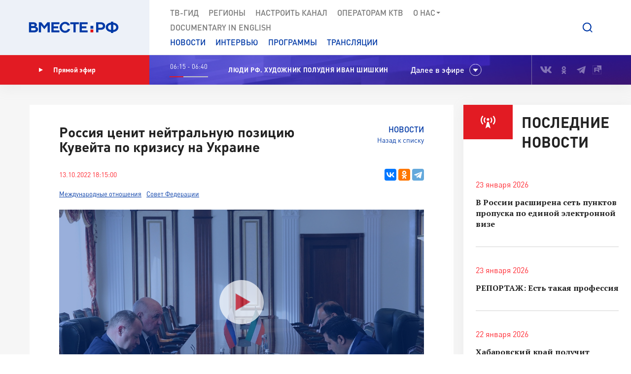

--- FILE ---
content_type: text/html; charset=UTF-8
request_url: https://vmeste-rf.tv/news/rossiya-tsenit-neytralnuyu-pozitsiyu-kuveyta-po-krizisu-na-ukraine/
body_size: 16921
content:
<!DOCTYPE html>
<html lang="ru" prefix="og: https://ogp.me/ns#">
<head>
  <title>Россия ценит нейтральную позицию Кувейта по кризису на Украине</title>
  <meta charset="UTF-8">
  <meta http-equiv="X-UA-Compatible" content="IE=edge">
  <meta name="viewport" content="width=device-width">
  <meta property="og:url" content="https://vmeste-rf.tv/news/rossiya-tsenit-neytralnuyu-pozitsiyu-kuveyta-po-krizisu-na-ukraine/">
  <meta property="og:type" content="website">
  <meta property="og:title" content="Россия ценит нейтральную позицию Кувейта по кризису на Украине">
  <meta property="og:description" content="Об этом заявил глава Комитета Совета Федерации по международным делам Григорий Карасин. ">
  <meta property="og:site_name" content="ВМЕСТЕ-РФ">
  <meta property="fb:pages" content="418166404933581">
  <meta name="yandex-verification" content="2b5345f45378dbea"/>
  <meta name="yandex-verification" content="79d3897598a75de1" />
  <link rel="icon" type="img/png" href="/local/templates/main/tpl/img/favicon-16x16.png" sizes="16x16"/>
  <link rel="icon" type="img/png" href="/local/templates/main/tpl/img/favicon-32x32.png" sizes="32x32"/>
  <link rel="apple-touch-icon-precomposed" href="/local/templates/main/tpl/img/apple-touch-icon-152x152.png" sizes="152x152"/>
  
  <script type="text/javascript" data-skip-moving="true">(function(w, d, n) {var cl = "bx-core";var ht = d.documentElement;var htc = ht ? ht.className : undefined;if (htc === undefined || htc.indexOf(cl) !== -1){return;}var ua = n.userAgent;if (/(iPad;)|(iPhone;)/i.test(ua)){cl += " bx-ios";}else if (/Windows/i.test(ua)){cl += ' bx-win';}else if (/Macintosh/i.test(ua)){cl += " bx-mac";}else if (/Linux/i.test(ua) && !/Android/i.test(ua)){cl += " bx-linux";}else if (/Android/i.test(ua)){cl += " bx-android";}cl += (/(ipad|iphone|android|mobile|touch)/i.test(ua) ? " bx-touch" : " bx-no-touch");cl += w.devicePixelRatio && w.devicePixelRatio >= 2? " bx-retina": " bx-no-retina";var ieVersion = -1;if (/AppleWebKit/.test(ua)){cl += " bx-chrome";}else if (/Opera/.test(ua)){cl += " bx-opera";}else if (/Firefox/.test(ua)){cl += " bx-firefox";}ht.className = htc ? htc + " " + cl : cl;})(window, document, navigator);</script>


<link href="/bitrix/js/ui/design-tokens/dist/ui.design-tokens.min.css?171242720322029" type="text/css"  rel="stylesheet" />
<link href="/bitrix/js/ui/fonts/opensans/ui.font.opensans.min.css?17124271852320" type="text/css"  rel="stylesheet" />
<link href="/bitrix/js/main/popup/dist/main.popup.bundle.min.css?171242745126598" type="text/css"  rel="stylesheet" />
<link href="/bitrix/js/fileman/player/videojs/video-js.min.css?171242743441747" type="text/css"  rel="stylesheet" />
<link href="/bitrix/cache/css/s1/main/page_95b02f40aa88be7fca0e794e82348b29/page_95b02f40aa88be7fca0e794e82348b29_v1.css?17125658741128" type="text/css"  rel="stylesheet" />
<link href="/bitrix/cache/css/s1/main/template_5b0a1e6f5cedcc3638a2edb167c9371c/template_5b0a1e6f5cedcc3638a2edb167c9371c_v1.css?1712565871207763" type="text/css"  data-template-style="true" rel="stylesheet" />







<meta property="og:image" content="https://vmeste-rf.tv/upload/resize_cache/iblock/6c7/1040_585_2/hpxa58z4df65xwuhpamcvpfrrb5mn0gr.jpg" />
<link rel="amphtml" href="https://vmeste-rf.tv/news-amp/rossiya-tsenit-neytralnuyu-pozitsiyu-kuveyta-po-krizisu-na-ukraine/">



</head>

<body>
  
<!-- Top.Mail.Ru counter -->
<noscript><div><img src="https://top-fwz1.mail.ru/counter?id=3376785;js=na" style="position:absolute;left:-9999px;" alt="Top.Mail.Ru" /></div></noscript>
<!-- /Top.Mail.Ru counter -->

<!--[if lte IE 9]>
<div class="stop-modal">
  <div class="stop-modal-inn">
    <img class="stop-modal-img" src="/local/templates/main/tpl/img/logo_mini.png" alt="Logo">
    <div class="stop-modal-txt">
      <b>Вы используете очень <strong>устаревший</strong> браузер, котороый не обеспечивает безошибочную
        работу современных сайтов.</b><br> Пожалуйста,<br> <a href="http://browsehappy.com/">обновите ваш браузер</a><br>
      для получения возможности полноценно пользоваться интернетом, миллионы людей уже давно сделали это.
    </div>
  </div>
</div>
<![endif]-->
<noscript>
  <div class="stop-modal">
    <div class="stop-modal-inn">
      <img class="stop-modal-img" src="/local/templates/main/tpl/img/logo_mini.png" alt="Logo">
      <div class="stop-modal-txt">
        <strong>Похоже, что JavaScript отключен в вашем браузере.</strong><br>Вы должны включить JavaScript в настройках
        браузера,<br> для того чтобы полноценно пользоваться интернетом в общем<br> и нашим сайтом в частности.
      </div>
    </div>
  </div>
</noscript>
<!--Скрыто на время разработки -->
<!-- <div class="preloader"><div class="loader-spin"></div></div> -->

<div class="wrapper">
  <div id="panel">
      </div>
  <!-- banner-visible - если есть баннер -->
  <header class="header">
    <!--'start_frame_cache_top_banner'--><!--'end_frame_cache_top_banner'-->    <a class="header-mob-btn js-toggle-menu fixed"><span class="lines"></span></a>
    <div class="line header-top-line">
      <!-- <div class="beta" style="
          position: absolute;
          top: 0;
          left: 0;
          background: #18499d;
          color: white;
          font-family: 'DIN Pro';
          font-size: 12px;
          font-weight: 700;
          padding: 0 10px;
          z-index: 0;
      ">ТЕСТ</div> -->
      <div class="header-top-logo">
        <a href="/" rel="index">            <img src="/local/templates/main/tpl/img/logo.svg" alt="ВМЕСТЕ-РФ Телеканал совета федерации">
          </a>          <span class="logo-bg"></span>
      </div>
      <div class="header-top-search">
  <a class="btn-search js-search-show" role="button"></a>
  <div class="search-unit js-search-unit">
    <a class="search-unit-close js-search-close" role="button"></a>
    <form action="/search/index.php" class="search-unit-form">
      <div class="search-unit-head">
        <div class="form-line">
          <div class="search-unit-labels">Поиск</div>
          <div class="search-unit-inputs">
            <div class="search-unit-searchline">
                              <input type="text" name="q" value="" class="form-input searchline-input"
                       placeholder="Поиск"/>
                              <input name="s" type="submit" value="" class="searchline-submit"/>
                <button class="searchline-clear js-clear"></button>
            </div>
          </div>
        </div>
      </div>
      <div class="search-unit-body js-spoiler-body">
        <div class="form-line">
          <div class="search-unit-labels">В регионе</div>
          <div class="search-unit-inputs">
            <div class="selector">
              <input type="hidden" value="0">
              <div class="selector-val head_region"
                   data-val="0">Все регионы</div>
              <ul class="selector-list region_change">
                                  <li data-val="0" name_val="Все регионы">
                    Все регионы                    <input name="region" style="display:none" сlass="display_none " type="checkbox"
                           checked="checked"                           value="0"/>
                  </li>
                                  <li data-val="7" name_val="Алтайский край">
                    Алтайский край                    <input name="region" style="display:none" сlass="display_none " type="checkbox"
                                                      value="7"/>
                  </li>
                                  <li data-val="9" name_val="Амурская область">
                    Амурская область                    <input name="region" style="display:none" сlass="display_none " type="checkbox"
                                                      value="9"/>
                  </li>
                                  <li data-val="6" name_val="Архангельская область">
                    Архангельская область                    <input name="region" style="display:none" сlass="display_none " type="checkbox"
                                                      value="6"/>
                  </li>
                                  <li data-val="8" name_val="Астраханская область">
                    Астраханская область                    <input name="region" style="display:none" сlass="display_none " type="checkbox"
                                                      value="8"/>
                  </li>
                                  <li data-val="12" name_val="Белгородская область">
                    Белгородская область                    <input name="region" style="display:none" сlass="display_none " type="checkbox"
                                                      value="12"/>
                  </li>
                                  <li data-val="11" name_val="Брянская область">
                    Брянская область                    <input name="region" style="display:none" сlass="display_none " type="checkbox"
                                                      value="11"/>
                  </li>
                                  <li data-val="14" name_val="Владимирская область">
                    Владимирская область                    <input name="region" style="display:none" сlass="display_none " type="checkbox"
                                                      value="14"/>
                  </li>
                                  <li data-val="154" name_val="Волгоградская область">
                    Волгоградская область                    <input name="region" style="display:none" сlass="display_none " type="checkbox"
                                                      value="154"/>
                  </li>
                                  <li data-val="157" name_val="Вологодская область">
                    Вологодская область                    <input name="region" style="display:none" сlass="display_none " type="checkbox"
                                                      value="157"/>
                  </li>
                                  <li data-val="158" name_val="Воронежская область">
                    Воронежская область                    <input name="region" style="display:none" сlass="display_none " type="checkbox"
                                                      value="158"/>
                  </li>
                                  <li data-val="249706" name_val="Донецкая Народная Республика">
                    Донецкая Народная Республика                    <input name="region" style="display:none" сlass="display_none " type="checkbox"
                                                      value="249706"/>
                  </li>
                                  <li data-val="169" name_val="Еврейская автономная область">
                    Еврейская автономная область                    <input name="region" style="display:none" сlass="display_none " type="checkbox"
                                                      value="169"/>
                  </li>
                                  <li data-val="171" name_val="Забайкальский край">
                    Забайкальский край                    <input name="region" style="display:none" сlass="display_none " type="checkbox"
                                                      value="171"/>
                  </li>
                                  <li data-val="249709" name_val="Запорожская область">
                    Запорожская область                    <input name="region" style="display:none" сlass="display_none " type="checkbox"
                                                      value="249709"/>
                  </li>
                                  <li data-val="175" name_val="Ивановская область">
                    Ивановская область                    <input name="region" style="display:none" сlass="display_none " type="checkbox"
                                                      value="175"/>
                  </li>
                                  <li data-val="177" name_val="Иркутская область">
                    Иркутская область                    <input name="region" style="display:none" сlass="display_none " type="checkbox"
                                                      value="177"/>
                  </li>
                                  <li data-val="182" name_val="Кабардино-Балкарская Республика">
                    Кабардино-Балкарская Республика                    <input name="region" style="display:none" сlass="display_none " type="checkbox"
                                                      value="182"/>
                  </li>
                                  <li data-val="183" name_val="Калининградская область">
                    Калининградская область                    <input name="region" style="display:none" сlass="display_none " type="checkbox"
                                                      value="183"/>
                  </li>
                                  <li data-val="191" name_val="Калужская область">
                    Калужская область                    <input name="region" style="display:none" сlass="display_none " type="checkbox"
                                                      value="191"/>
                  </li>
                                  <li data-val="197" name_val="Камчатский край">
                    Камчатский край                    <input name="region" style="display:none" сlass="display_none " type="checkbox"
                                                      value="197"/>
                  </li>
                                  <li data-val="199" name_val="Карачаево-Черкесская Республика">
                    Карачаево-Черкесская Республика                    <input name="region" style="display:none" сlass="display_none " type="checkbox"
                                                      value="199"/>
                  </li>
                                  <li data-val="202" name_val="Кемеровская область - Кузбасс">
                    Кемеровская область - Кузбасс                    <input name="region" style="display:none" сlass="display_none " type="checkbox"
                                                      value="202"/>
                  </li>
                                  <li data-val="203" name_val="Кировская область">
                    Кировская область                    <input name="region" style="display:none" сlass="display_none " type="checkbox"
                                                      value="203"/>
                  </li>
                                  <li data-val="208" name_val="Костромская область">
                    Костромская область                    <input name="region" style="display:none" сlass="display_none " type="checkbox"
                                                      value="208"/>
                  </li>
                                  <li data-val="209" name_val="Краснодарский край">
                    Краснодарский край                    <input name="region" style="display:none" сlass="display_none " type="checkbox"
                                                      value="209"/>
                  </li>
                                  <li data-val="211" name_val="Красноярский край">
                    Красноярский край                    <input name="region" style="display:none" сlass="display_none " type="checkbox"
                                                      value="211"/>
                  </li>
                                  <li data-val="213" name_val="Курганская область">
                    Курганская область                    <input name="region" style="display:none" сlass="display_none " type="checkbox"
                                                      value="213"/>
                  </li>
                                  <li data-val="283" name_val="Курская область ">
                    Курская область                     <input name="region" style="display:none" сlass="display_none " type="checkbox"
                                                      value="283"/>
                  </li>
                                  <li data-val="225" name_val="Ленинградская область">
                    Ленинградская область                    <input name="region" style="display:none" сlass="display_none " type="checkbox"
                                                      value="225"/>
                  </li>
                                  <li data-val="226" name_val="Липецкая область">
                    Липецкая область                    <input name="region" style="display:none" сlass="display_none " type="checkbox"
                                                      value="226"/>
                  </li>
                                  <li data-val="249708" name_val="Луганская Народная Республика">
                    Луганская Народная Республика                    <input name="region" style="display:none" сlass="display_none " type="checkbox"
                                                      value="249708"/>
                  </li>
                                  <li data-val="227" name_val="Магаданская область">
                    Магаданская область                    <input name="region" style="display:none" сlass="display_none " type="checkbox"
                                                      value="227"/>
                  </li>
                                  <li data-val="230" name_val="Москва">
                    Москва                    <input name="region" style="display:none" сlass="display_none " type="checkbox"
                                                      value="230"/>
                  </li>
                                  <li data-val="144" name_val="Московская область">
                    Московская область                    <input name="region" style="display:none" сlass="display_none " type="checkbox"
                                                      value="144"/>
                  </li>
                                  <li data-val="146" name_val="Мурманская область">
                    Мурманская область                    <input name="region" style="display:none" сlass="display_none " type="checkbox"
                                                      value="146"/>
                  </li>
                                  <li data-val="147" name_val="Ненецкий автономный округ">
                    Ненецкий автономный округ                    <input name="region" style="display:none" сlass="display_none " type="checkbox"
                                                      value="147"/>
                  </li>
                                  <li data-val="148" name_val="Нижегородская область">
                    Нижегородская область                    <input name="region" style="display:none" сlass="display_none " type="checkbox"
                                                      value="148"/>
                  </li>
                                  <li data-val="149" name_val="Новгородская область">
                    Новгородская область                    <input name="region" style="display:none" сlass="display_none " type="checkbox"
                                                      value="149"/>
                  </li>
                                  <li data-val="150" name_val="Новосибирская область">
                    Новосибирская область                    <input name="region" style="display:none" сlass="display_none " type="checkbox"
                                                      value="150"/>
                  </li>
                                  <li data-val="152" name_val="Омская область">
                    Омская область                    <input name="region" style="display:none" сlass="display_none " type="checkbox"
                                                      value="152"/>
                  </li>
                                  <li data-val="153" name_val="Оренбургская область">
                    Оренбургская область                    <input name="region" style="display:none" сlass="display_none " type="checkbox"
                                                      value="153"/>
                  </li>
                                  <li data-val="155" name_val="Орловская область">
                    Орловская область                    <input name="region" style="display:none" сlass="display_none " type="checkbox"
                                                      value="155"/>
                  </li>
                                  <li data-val="166" name_val="Пензенская область">
                    Пензенская область                    <input name="region" style="display:none" сlass="display_none " type="checkbox"
                                                      value="166"/>
                  </li>
                                  <li data-val="170" name_val="Пермский край">
                    Пермский край                    <input name="region" style="display:none" сlass="display_none " type="checkbox"
                                                      value="170"/>
                  </li>
                                  <li data-val="172" name_val="Приморский край">
                    Приморский край                    <input name="region" style="display:none" сlass="display_none " type="checkbox"
                                                      value="172"/>
                  </li>
                                  <li data-val="179" name_val="Псковская область">
                    Псковская область                    <input name="region" style="display:none" сlass="display_none " type="checkbox"
                                                      value="179"/>
                  </li>
                                  <li data-val="180" name_val="Республика Адыгея">
                    Республика Адыгея                    <input name="region" style="display:none" сlass="display_none " type="checkbox"
                                                      value="180"/>
                  </li>
                                  <li data-val="185" name_val="Республика Алтай">
                    Республика Алтай                    <input name="region" style="display:none" сlass="display_none " type="checkbox"
                                                      value="185"/>
                  </li>
                                  <li data-val="189" name_val="Республика Башкортостан">
                    Республика Башкортостан                    <input name="region" style="display:none" сlass="display_none " type="checkbox"
                                                      value="189"/>
                  </li>
                                  <li data-val="198" name_val="Республика Бурятия">
                    Республика Бурятия                    <input name="region" style="display:none" сlass="display_none " type="checkbox"
                                                      value="198"/>
                  </li>
                                  <li data-val="200" name_val="Республика Дагестан">
                    Республика Дагестан                    <input name="region" style="display:none" сlass="display_none " type="checkbox"
                                                      value="200"/>
                  </li>
                                  <li data-val="204" name_val="Республика Ингушетия">
                    Республика Ингушетия                    <input name="region" style="display:none" сlass="display_none " type="checkbox"
                                                      value="204"/>
                  </li>
                                  <li data-val="207" name_val="Республика Калмыкия">
                    Республика Калмыкия                    <input name="region" style="display:none" сlass="display_none " type="checkbox"
                                                      value="207"/>
                  </li>
                                  <li data-val="210" name_val="Республика Карелия">
                    Республика Карелия                    <input name="region" style="display:none" сlass="display_none " type="checkbox"
                                                      value="210"/>
                  </li>
                                  <li data-val="214" name_val="Республика Коми">
                    Республика Коми                    <input name="region" style="display:none" сlass="display_none " type="checkbox"
                                                      value="214"/>
                  </li>
                                  <li data-val="221" name_val="Республика Крым">
                    Республика Крым                    <input name="region" style="display:none" сlass="display_none " type="checkbox"
                                                      value="221"/>
                  </li>
                                  <li data-val="223" name_val="Республика Марий Эл">
                    Республика Марий Эл                    <input name="region" style="display:none" сlass="display_none " type="checkbox"
                                                      value="223"/>
                  </li>
                                  <li data-val="224" name_val="Республика Мордовия">
                    Республика Мордовия                    <input name="region" style="display:none" сlass="display_none " type="checkbox"
                                                      value="224"/>
                  </li>
                                  <li data-val="229" name_val="Республика Саха (Якутия)">
                    Республика Саха (Якутия)                    <input name="region" style="display:none" сlass="display_none " type="checkbox"
                                                      value="229"/>
                  </li>
                                  <li data-val="232" name_val="Республика Северная Осетия - Алания">
                    Республика Северная Осетия - Алания                    <input name="region" style="display:none" сlass="display_none " type="checkbox"
                                                      value="232"/>
                  </li>
                                  <li data-val="234" name_val="Республика Татарстан">
                    Республика Татарстан                    <input name="region" style="display:none" сlass="display_none " type="checkbox"
                                                      value="234"/>
                  </li>
                                  <li data-val="237" name_val="Республика Тыва">
                    Республика Тыва                    <input name="region" style="display:none" сlass="display_none " type="checkbox"
                                                      value="237"/>
                  </li>
                                  <li data-val="238" name_val="Республика Хакасия">
                    Республика Хакасия                    <input name="region" style="display:none" сlass="display_none " type="checkbox"
                                                      value="238"/>
                  </li>
                                  <li data-val="143" name_val="Ростовская область">
                    Ростовская область                    <input name="region" style="display:none" сlass="display_none " type="checkbox"
                                                      value="143"/>
                  </li>
                                  <li data-val="145" name_val="Рязанская область">
                    Рязанская область                    <input name="region" style="display:none" сlass="display_none " type="checkbox"
                                                      value="145"/>
                  </li>
                                  <li data-val="151" name_val="Самарская область">
                    Самарская область                    <input name="region" style="display:none" сlass="display_none " type="checkbox"
                                                      value="151"/>
                  </li>
                                  <li data-val="156" name_val="Санкт-Петербург">
                    Санкт-Петербург                    <input name="region" style="display:none" сlass="display_none " type="checkbox"
                                                      value="156"/>
                  </li>
                                  <li data-val="159" name_val="Саратовская область">
                    Саратовская область                    <input name="region" style="display:none" сlass="display_none " type="checkbox"
                                                      value="159"/>
                  </li>
                                  <li data-val="161" name_val="Сахалинская область">
                    Сахалинская область                    <input name="region" style="display:none" сlass="display_none " type="checkbox"
                                                      value="161"/>
                  </li>
                                  <li data-val="167" name_val="Свердловская область">
                    Свердловская область                    <input name="region" style="display:none" сlass="display_none " type="checkbox"
                                                      value="167"/>
                  </li>
                                  <li data-val="168" name_val="Севастополь">
                    Севастополь                    <input name="region" style="display:none" сlass="display_none " type="checkbox"
                                                      value="168"/>
                  </li>
                                  <li data-val="173" name_val="Смоленская область">
                    Смоленская область                    <input name="region" style="display:none" сlass="display_none " type="checkbox"
                                                      value="173"/>
                  </li>
                                  <li data-val="176" name_val="Ставропольский край">
                    Ставропольский край                    <input name="region" style="display:none" сlass="display_none " type="checkbox"
                                                      value="176"/>
                  </li>
                                  <li data-val="178" name_val="Тамбовская область">
                    Тамбовская область                    <input name="region" style="display:none" сlass="display_none " type="checkbox"
                                                      value="178"/>
                  </li>
                                  <li data-val="181" name_val="Тверская область">
                    Тверская область                    <input name="region" style="display:none" сlass="display_none " type="checkbox"
                                                      value="181"/>
                  </li>
                                  <li data-val="184" name_val="Томская область">
                    Томская область                    <input name="region" style="display:none" сlass="display_none " type="checkbox"
                                                      value="184"/>
                  </li>
                                  <li data-val="186" name_val="Тульская область">
                    Тульская область                    <input name="region" style="display:none" сlass="display_none " type="checkbox"
                                                      value="186"/>
                  </li>
                                  <li data-val="190" name_val="Тюменская область">
                    Тюменская область                    <input name="region" style="display:none" сlass="display_none " type="checkbox"
                                                      value="190"/>
                  </li>
                                  <li data-val="192" name_val="Удмуртская республика">
                    Удмуртская республика                    <input name="region" style="display:none" сlass="display_none " type="checkbox"
                                                      value="192"/>
                  </li>
                                  <li data-val="196" name_val="Ульяновская область">
                    Ульяновская область                    <input name="region" style="display:none" сlass="display_none " type="checkbox"
                                                      value="196"/>
                  </li>
                                  <li data-val="201" name_val="Хабаровский край">
                    Хабаровский край                    <input name="region" style="display:none" сlass="display_none " type="checkbox"
                                                      value="201"/>
                  </li>
                                  <li data-val="205" name_val="Ханты-Мансийский автономный округ — Югра">
                    Ханты-Мансийский автономный округ — Югра                    <input name="region" style="display:none" сlass="display_none " type="checkbox"
                                                      value="205"/>
                  </li>
                                  <li data-val="249710" name_val="Херсонская область">
                    Херсонская область                    <input name="region" style="display:none" сlass="display_none " type="checkbox"
                                                      value="249710"/>
                  </li>
                                  <li data-val="206" name_val="Челябинская область">
                    Челябинская область                    <input name="region" style="display:none" сlass="display_none " type="checkbox"
                                                      value="206"/>
                  </li>
                                  <li data-val="212" name_val="Чеченская Республика">
                    Чеченская Республика                    <input name="region" style="display:none" сlass="display_none " type="checkbox"
                                                      value="212"/>
                  </li>
                                  <li data-val="220" name_val="Чувашская Республика">
                    Чувашская Республика                    <input name="region" style="display:none" сlass="display_none " type="checkbox"
                                                      value="220"/>
                  </li>
                                  <li data-val="222" name_val="Чукотский автономный округ">
                    Чукотский автономный округ                    <input name="region" style="display:none" сlass="display_none " type="checkbox"
                                                      value="222"/>
                  </li>
                                  <li data-val="228" name_val="Ямало-Ненецкий автономный округ">
                    Ямало-Ненецкий автономный округ                    <input name="region" style="display:none" сlass="display_none " type="checkbox"
                                                      value="228"/>
                  </li>
                                  <li data-val="231" name_val="Ярославская область">
                    Ярославская область                    <input name="region" style="display:none" сlass="display_none " type="checkbox"
                                                      value="231"/>
                  </li>
                              </ul>
            </div>
          </div>
        </div>
        <!--// Search on date-->
        <div class="form-line">
          <div class="search-unit-labels">По дате</div>
          <div class="search-unit-inputs">
            <div class="content-head-inputs is-short">
              <input name="from" class="form-input for-date js-date-validate" type="text" placeholder="от"
                     value="">
            </div>
            <div class="content-head-inputs is-short">
              <input name="to" class="form-input for-date js-date-validate" type="text" placeholder="до"
                     value="">
            </div>
          </div>
        </div>
                  <div class="form-line">
            <div class="search-unit-labels">По типу материала</div>
            <div class="search-unit-inputs">
                                                <label class="form-checkbox">
                  <input name="where_id[]" type="checkbox"
                                                  value="6"><span>Новости</span>
                </label>
                                                <label class="form-checkbox">
                  <input name="where_id[]" type="checkbox"
                                                  value="5"><span>Программы</span>
                </label>
                                                                                        <label class="form-checkbox">
                  <input name="where_id[]" type="checkbox"
                                                  value="9"><span>Трансляции</span>
                </label>
                          </div>
          </div>
                <div class="form-line txt-center top-40">
          <input class="btn btn-red search-unit-submit" type="submit" value="Поиск">
        </div>
      </div>
      <a class="btn btn-link search-unit-resize js-spoiler-search" role="button">Расширенный поиск</a>
    </form>
  </div>
</div>      <nav class="header-top-nav">
        <div class="search-unit-searchline header-mob-search">
<form action="/search/index.php">
            <input type="text" name="q" value="" class="form-input searchline-input" placeholder="Поиск в новостях"/>
        <input name="s" type="submit" value="" class="searchline-submit has-blue-icon" />
    <button class="searchline-clear js-clear"></button>
</form>
</div>        <!--'start_frame_cache_LkGdQn'-->
 <ul class="header-top-menu is-graymenu">

	
	
					<li><a href="/tv-guide/">ТВ-Гид</a></li>
		
	
	

	
	
					<li><a href="/regions/">Регионы</a></li>
		
	
	

	
	
					<li><a href="/tune-to-channel/">Настроить канал</a></li>
		
	
	

	
	
					<li><a href="/channel/operators-ktv/">Операторам КТВ</a></li>
		
	
	

	
	
					<li class="has-submenu"><a >О нас<i class="icon-submenu"></i></a>
				<ul class="header-top-submenu">
		
	
	

	
	
					<li><a href="/channel/concept/">Концепция</a></li>
		
	
	

	
	
					<li><a href="/partners/">Партнеры</a></li>
		
	
	

	
	
					<li><a href="/channel/faces/">Лица канала</a></li>
		
	
	

	
	
					<li><a href="/channel/contacts/">Контакты</a></li>
		
	
	

	
	
					<li><a href="/channel/management/">Руководство канала</a></li>
		
	
	

	
	
					<li><a href="/channel/details/">Информация/Реквизиты</a></li>
		
	
	

			</ul></li>	
	
					<li><a href="https://www.youtube.com/@together-rf">Documеntary in English</a></li>
		
	
	


</ul>
<!--'end_frame_cache_LkGdQn'-->
        <!--'start_frame_cache_XEVOpk'-->
<ul class="header-top-menu is-bluemenu">

		<li><a href="/news/">Новости</a></li>
		<li><a href="/programs/205/">Интервью</a></li>
		<li><a href="/programs/">Программы</a></li>
		<li><a href="/broadcast/">Трансляции</a></li>
</ul>
<!--'end_frame_cache_XEVOpk'-->        <ul class="header-mob-seti seti-list has-blue-icons"> <!-- для мобильного меню -->
          <li><a class="vk" href="https://vk.com/vmeste_rf" target="_blank" title="Вместе-РФ во ВКонтакте"></a></li>
<li><a class="ok" href="https://ok.ru/vmesterf" target="_blank" title="Вместе-РФ в Одноклассниках"></a></li>
<!--<li><a class="tw" href="https://twitter.com/vmesterf" target="_blank" title="Вместе-РФ в Twitter"></a></li>
<li><a class="fb" href="https://ru-ru.facebook.com/VMESTE.RF/" target="_blank" title="Вместе-РФ в Facebook"></a></li>
<li><a class="gp" href="#" title="Наша страница в Гугл-плюс"></a></li>-->
<li><a class="tg" href="/" target="_blank" title="Вместе-РФ в Телеграме"></a></li>
<!--<li><a class="in" href="https://www.instagram.com/vmesterftv/" target="_blank" title="Вместе-РФ в Instagram"></a></li>-->
<li><a class="rt" href="https://rutube.ru/video/person/23349009/" target="_blank" title="Вместе-РФ в RUTUBE"></a></li>        </ul>
      </nav>
    </div><!-- END header-top-line -->
    <div class="header-padding"></div>

    <!--'start_frame_cache_ncNulJ'-->			<div class="line header-mid-line">
		<div class="header-mid-ether">
			<a class="btn-ether" href="/live/"><i class="icon-play"></i>Прямой эфир</a>
		</div>
		<ul class="header-mid-seti seti-list">
			<li><a class="vk" href="https://vk.com/vmeste_rf" target="_blank" title="Вместе-РФ во ВКонтакте"></a></li>
<li><a class="ok" href="https://ok.ru/vmesterf" target="_blank" title="Вместе-РФ в Одноклассниках"></a></li>
<!--<li><a class="tw" href="https://twitter.com/vmesterf" target="_blank" title="Вместе-РФ в Twitter"></a></li>
<li><a class="fb" href="https://ru-ru.facebook.com/VMESTE.RF/" target="_blank" title="Вместе-РФ в Facebook"></a></li>
<li><a class="gp" href="#" title="Наша страница в Гугл-плюс"></a></li>-->
<li><a class="tg" href="/" target="_blank" title="Вместе-РФ в Телеграме"></a></li>
<!--<li><a class="in" href="https://www.instagram.com/vmesterftv/" target="_blank" title="Вместе-РФ в Instagram"></a></li>-->
<li><a class="rt" href="https://rutube.ru/video/person/23349009/" target="_blank" title="Вместе-РФ в RUTUBE"></a></li>		</ul>
		<div class="header-mid-now">
			<div class="now-time">
				<div class="now-time-data">06:15 - 06:40</div>

				<div class="now-time-line">
					<span style="width: 36%;"
						  title="Прошло 36% времени телепередачи"></span>
				</div>
			</div>
			<div class="now-note">
				<span>Люди РФ. Художник полудня Иван Шишкин </span>			</div>
			<div class="next">Далее в эфире</div>
		</div>
		<div class="header-mob-programs">
			<a class="mob-programs-btn js-programs-toggle" role="button">Показать программу</a>
		</div>
	</div><!-- END header-mid-line -->
			<div class="line header-btm-line">
			<div class="header-btm-title">Далее <br>в эфире</div>
			<div class="header-btm-programs js-programs-slider">
															<div class="program-slide">
							<div class="program-time"><i
									class="icon-clocks-red"></i>06:40 – 07:00							</div>
							<div class="program-text">
								<span class="program-title ">Специальный репортаж. Чувашская Республика</span>
								<span class="program-note">
																	</span>
																										<a class="program-link" href="/programs/32324/spetsialnyy-reportazh-chuvashskaya-respublika/"></a>
															</div>
						</div>
											<div class="program-slide">
							<div class="program-time"><i
									class="icon-clocks-red"></i>07:00 – 07:10							</div>
							<div class="program-text">
								<span class="program-title program-title__hover">Анатомия качества. Исследование игрушек Лабуба</span>
								<span class="program-note">
																	</span>
															</div>
						</div>
											<div class="program-slide">
							<div class="program-time"><i
									class="icon-clocks-red"></i>07:10 – 07:50							</div>
							<div class="program-text">
								<span class="program-title program-title__hover">Историограф</span>
								<span class="program-note">
																	</span>
															</div>
						</div>
											<div class="program-slide">
							<div class="program-time"><i
									class="icon-clocks-red"></i>07:50 – 08:00							</div>
							<div class="program-text">
								<span class="program-title ">Региональная пресса. Выпуск 20 января 2026 года</span>
								<span class="program-note">
																	</span>
																										<a class="program-link" href="/programs/44336/regionalnaya-pressa-vypusk-20-yanvarya-2026-goda/"></a>
															</div>
						</div>
											<div class="program-slide">
							<div class="program-time"><i
									class="icon-clocks-red"></i>08:00 – 08:15							</div>
							<div class="program-text">
								<span class="program-title ">Новости Совета Федерации. Выпуск 24 января 2026 года</span>
								<span class="program-note">
																	</span>
																										<a class="program-link" href="/programs/75549/novosti-soveta-federatsii-vypusk-24-yanvarya-2026-goda/"></a>
															</div>
						</div>
											<div class="program-slide">
							<div class="program-time"><i
									class="icon-clocks-red"></i>08:15 – 08:30							</div>
							<div class="program-text">
								<span class="program-title ">Наша марка. Унцукульская насечка</span>
								<span class="program-note">
																	</span>
																										<a class="program-link" href="/programs/213/our-brand-untsukulsky-notch/"></a>
															</div>
						</div>
											<div class="program-slide">
							<div class="program-time"><i
									class="icon-clocks-red"></i>08:30 – 08:55							</div>
							<div class="program-text">
								<span class="program-title ">«Человек на своём месте». Кайтсерфер Калашников</span>
								<span class="program-note">
																	</span>
																										<a class="program-link" href="/programs/chelovek-na-svoem-meste/chelovek-na-svoyem-meste-kaytserfer-kalashnikov/"></a>
															</div>
						</div>
											<div class="program-slide">
							<div class="program-time"><i
									class="icon-clocks-red"></i>08:55 – 09:00							</div>
							<div class="program-text">
								<span class="program-title program-title__hover">Истории блокадного Ленинграда. Блокадный лен</span>
								<span class="program-note">
																	</span>
															</div>
						</div>
											<div class="program-slide">
							<div class="program-time"><i
									class="icon-clocks-red"></i>09:00 – 09:55							</div>
							<div class="program-text">
								<span class="program-title program-title__hover">д/ф «Маршал Победы Говоров»</span>
								<span class="program-note">
																	</span>
															</div>
						</div>
											<div class="program-slide">
							<div class="program-time"><i
									class="icon-clocks-red"></i>09:55 – 10:00							</div>
							<div class="program-text">
								<span class="program-title ">Обзор «Российской газеты». Выпуск 19 января 2026 года</span>
								<span class="program-note">
																	</span>
																										<a class="program-link" href="/programs/69613/obzor-rossiyskoy-gazety-vypusk-19-yanvarya-2026-goda/"></a>
															</div>
						</div>
											<div class="program-slide">
							<div class="program-time"><i
									class="icon-clocks-red"></i>10:00 – 10:15							</div>
							<div class="program-text">
								<span class="program-title ">Новости Совета Федерации. Выпуск 24 января 2026 года</span>
								<span class="program-note">
																	</span>
																										<a class="program-link" href="/programs/75549/novosti-soveta-federatsii-vypusk-24-yanvarya-2026-goda/"></a>
															</div>
						</div>
											<div class="program-slide">
							<div class="program-time"><i
									class="icon-clocks-red"></i>10:15 – 10:40							</div>
							<div class="program-text">
								<span class="program-title program-title__hover">д/ф «Золото»</span>
								<span class="program-note">
																	</span>
															</div>
						</div>
											<div class="program-slide">
							<div class="program-time"><i
									class="icon-clocks-red"></i>10:40 – 11:00							</div>
							<div class="program-text">
								<span class="program-title program-title__hover">д/ф «Выжившие вопреки»</span>
								<span class="program-note">
																	</span>
															</div>
						</div>
											<div class="program-slide">
							<div class="program-time"><i
									class="icon-clocks-red"></i>11:00 – 11:50							</div>
							<div class="program-text">
								<span class="program-title ">«Сенат». Выпуск 7 апреля 2023 года</span>
								<span class="program-note">
																	</span>
																										<a class="program-link" href="/programs/24247/senat-vypusk-7-aprelya/"></a>
															</div>
						</div>
											<div class="program-slide">
							<div class="program-time"><i
									class="icon-clocks-red"></i>11:50 – 12:00							</div>
							<div class="program-text">
								<span class="program-title program-title__hover">Актуальное интервью</span>
								<span class="program-note">
																	</span>
															</div>
						</div>
											<div class="program-slide">
							<div class="program-time"><i
									class="icon-clocks-red"></i>12:00 – 12:15							</div>
							<div class="program-text">
								<span class="program-title ">Новости Совета Федерации. Выпуск 24 января 2026 года</span>
								<span class="program-note">
																	</span>
																										<a class="program-link" href="/programs/75549/novosti-soveta-federatsii-vypusk-24-yanvarya-2026-goda/"></a>
															</div>
						</div>
											<div class="program-slide">
							<div class="program-time"><i
									class="icon-clocks-red"></i>12:15 – 12:40							</div>
							<div class="program-text">
								<span class="program-title ">Люди РФ. Художник полудня Иван Шишкин</span>
								<span class="program-note">
																	</span>
																										<a class="program-link" href="/programs/214/136752/"></a>
															</div>
						</div>
											<div class="program-slide">
							<div class="program-time"><i
									class="icon-clocks-red"></i>12:40 – 13:00							</div>
							<div class="program-text">
								<span class="program-title ">Специальный репортаж. Чувашская Республика</span>
								<span class="program-note">
																	</span>
																										<a class="program-link" href="/programs/32324/spetsialnyy-reportazh-chuvashskaya-respublika/"></a>
															</div>
						</div>
											<div class="program-slide">
							<div class="program-time"><i
									class="icon-clocks-red"></i>13:00							</div>
							<div class="program-text">
								<span class="program-title program-title__hover">Анатомия качества. Исследование игрушек Лабуба</span>
								<span class="program-note">
																	</span>
															</div>
						</div>
												</div><!-- END header-btm-programs -->
		</div><!-- END header-btm-line -->
	
<!--'end_frame_cache_ncNulJ'-->
  </header><!-- END header -->
    <main class="main">
                <div class="content-body">
                
<div class="content-cntr">

<section class="content-cntr-section has-white-bg has-padding">
  <header class="content-header">
    <aside class="content-header-side">
      <a href="/news/" class="content-header-rubric">Новости</a>
      <a class="content-header-back js-go-backward" role="button"
         href="/news/">Назад к списку</a>
    </aside>
    <div class="content-header-main">
      <h3 class="content-subtitle">Россия ценит нейтральную позицию Кувейта по кризису на Украине</h3>
    </div>
  </header>
    <div class="content-body">
        <div class="content-article-info">
      <div class="content-body-date">
        13.10.2022 18:15:00      </div>
                        <div class="ya-share2" data-services="vkontakte,odnoklassniki,telegram"></div>
    </div>

    <ul class="tags content-body-tags" ><li><a href="/news/?tag=Международные отношения">Международные отношения</a></li><li><a href="/news/?tag=Совет Федерации">Совет Федерации</a></li></ul>	          <div class="video-unit">
                        <div class="video-unit-screen">
                    <div class="video-unit-poster js-video-init" data-youtube="fz3B1J3eU7Q">
                          <img class="video-unit-img" src="/upload/resize_cache/iblock/6c7/1040_585_2/hpxa58z4df65xwuhpamcvpfrrb5mn0gr.jpg" alt="Local video">
                        <a class="video-unit-start"></a>
          </div>
                      <video class="video-unit-local" controls title="Россия ценит нейтральную позицию Кувейта по кризису на Украине">
              <source
                  src="/upload/video/kuveit_17.mp4"
                  type='video/mp4'>
            </video>
                  </div>
        <div class="user-content-styles">
          <figure>
            <figcaption class="video-caption">
              Источник: сайт Совета Федерации            </figcaption>
          </figure>
        </div>
      </div>
        <div class="content-article">
      <div class="content-article-main">
        <div class="user-content-styles">
                              <p>
	 Россия ценит нейтральную позицию Кувейта по кризису на Украине. Об этом заявил глава Комитета Совета Федерации по международным делам Григорий Карасин.
</p>
<p>
	 Он встретился с послом страны Мансуром Аль-Отейби. Дипломат прибыл в Россию несколько месяцев назад.
</p>
<p>
	 «Мы надеемся, что после завершения формирования нового кабинета можно будет оперативно согласовать сроки проведения в Москве очередного заседания межправительственной комиссии. У нас хорошо развиваются отношения и впереди, я надеюсь, активный этап их дальнейшего развития», - сказал Карасин.
</p>
<p>
	 «Мы - за укрепление и углубление наших отношений. Я хотел бы поблагодарить вас за то, что вы сказали в адрес нашей позиции по кризису на Украине. Мы призываем к диалогу по этому вопросу и видим, что есть надежда на переговоры между сторонами», - отметил Мансур Аль-Отейби.
</p>
<p>
	 Посол напомнил, что в следующем году наступит важная дата для обеих стран - Россия и Кувейт отметят 60-летие дипломатических отношений.
</p>                    <a href="https://t.me/Vmeste_RF" target="_blank">
                      <img width="100%" alt="ВМЕСТЕ-РФ в Telegram" src="/upload/medialibrary/066/066e8961d16d195a0fba18946baa95e3.jpg" title="ВМЕСТЕ-РФ в Telegram"/>
                    </a>
          
          <!--<img src="" alt="" class="n-banner">-->
        </div>
      </div>
    </div>
  </div>
</section>

<section class="content-cntr-section programs-trio">
	<h3 class="content-title programs-trio-title"><!-- Главные новости:-->
        Похожие новости:    </h3>
	<div class="programs-trio-line">
							<div class="programs-trio-col" id="bx_651765591_368850">
				<div class="programs-trio-unit">
					<div class="program-img mob-hide">
						<a href="/news/kosachev-v-sluchae-dostizheniya-dogovorennostey-po-zamorozhennym-aktivam-mogut-poyavitsya-i-drugie-s/" title="Косачев: в случае достижения договоренностей по замороженным активам могут появиться и другие совместные проекты РФ и США">
														<img src="/upload/resize_cache/iblock/42e/420_240_2/27shd1waod2ut1imyvka623oqj2cj5v2.jpg" alt="Косачев: в случае достижения договоренностей по замороженным активам могут появиться и другие совместные проекты РФ и США">
						</a>
					</div>
					<div class="program-text">
						<div class="program-date">13:57 23 января 2026</div>
						<div class="program-note">
                            <a href="/news/kosachev-v-sluchae-dostizheniya-dogovorennostey-po-zamorozhennym-aktivam-mogut-poyavitsya-i-drugie-s/" title="Косачев: в случае достижения договоренностей по замороженным активам могут появиться и другие совместные проекты РФ и США">
                                Косачев: в случае достижения договоренностей по замороженным активам могут появиться и другие совместные проекты РФ и США                            </a>
						</div>
                    </div>
				</div>
			</div>
							<div class="programs-trio-col" id="bx_651765591_368838">
				<div class="programs-trio-unit">
					<div class="program-img mob-hide">
						<a href="/news/v-moskve-proshli-peregovory-vladimira-putina-so-spetsposlannikom-prezidenta-ssha/" title="В Москве прошли переговоры Владимира Путина со спецпосланником президента США">
														<img src="/upload/resize_cache/iblock/f5d/420_240_2/cjs5cxxnqps5w9crbiho3p4hzc4zzo5h.jpg" alt="В Москве прошли переговоры Владимира Путина со спецпосланником президента США">
						</a>
					</div>
					<div class="program-text">
						<div class="program-date">12:09 23 января 2026</div>
						<div class="program-note">
                            <a href="/news/v-moskve-proshli-peregovory-vladimira-putina-so-spetsposlannikom-prezidenta-ssha/" title="В Москве прошли переговоры Владимира Путина со спецпосланником президента США">
                                В Москве прошли переговоры Владимира Путина со спецпосланником президента США                            </a>
						</div>
                    </div>
				</div>
			</div>
							<div class="programs-trio-col" id="bx_651765591_368732">
				<div class="programs-trio-unit">
					<div class="program-img mob-hide">
						<a href="/news/delegatsiya-soveta-federatsii-nakhoditsya-v-amurskoy-oblasti-s-rabochey-poezdkoy/" title="Делегация Совета Федерации находится в Амурской области с рабочей поездкой">
														<img src="/upload/resize_cache/iblock/031/420_240_2/q6bbkfjrpze09uzak6ah6vufdlrepwbu.jpg" alt="Делегация Совета Федерации находится в Амурской области с рабочей поездкой">
						</a>
					</div>
					<div class="program-text">
						<div class="program-date">16:22 22 января 2026</div>
						<div class="program-note">
                            <a href="/news/delegatsiya-soveta-federatsii-nakhoditsya-v-amurskoy-oblasti-s-rabochey-poezdkoy/" title="Делегация Совета Федерации находится в Амурской области с рабочей поездкой">
                                Делегация Совета Федерации находится в Амурской области с рабочей поездкой                            </a>
						</div>
                    </div>
				</div>
			</div>
			</div>
	<!--<div id="unit_101036"><a href="https://smi2.ru/" >Новости СМИ2</a></div>
			-->
</section><!-- END programs-trio -->
</div>

  <aside class="content-side">
    
      
        



	<section class="content-side-section lastnews-section has-shadow">
		<div class="side-section-head">
			<div class="head-icon">
				<img src="/local/templates/main/tpl/img/aside-icons/icon_lastnews-new.png" alt="Последние новости">
			</div>
			<h4 class="head-bigtitle">Последние новости</h4>
		</div>
		<div class="side-section-body">
											<div class="lastnews-section-program" id="bx_1373509569_368848">
					<div class="program-text">
						<div class="program-time">23 января 2026</div>
						<div class="program-note"><a href="/news/v-rossii-rasshirena-set-punktov-propuska-po-edinoy-elektronnoy-vize/">В России расширена сеть пунктов пропуска по единой электронной визе</a></div>
					</div>
				</div>
											<div class="lastnews-section-program" id="bx_1373509569_368835">
					<div class="program-text">
						<div class="program-time">23 января 2026</div>
						<div class="program-note"><a href="/news/reportazh-est-takaya-professiya/">РЕПОРТАЖ: Есть такая профессия</a></div>
					</div>
				</div>
											<div class="lastnews-section-program" id="bx_1373509569_368729">
					<div class="program-text">
						<div class="program-time">22 января 2026</div>
						<div class="program-note"><a href="/news/khabarovskiy-kray-poluchit-novyy-impuls-razvitiya/">Хабаровский край получит новый импульс развития</a></div>
					</div>
				</div>
					</div>
	</section><!-- END lastnews-section -->








        <!--'start_frame_cache_stduvr'-->
			
		<!--'end_frame_cache_stduvr'-->
        <!--'start_frame_cache_lLz7DV'--><!--'end_frame_cache_lLz7DV'-->
        <!--'start_frame_cache_y34F6K'--><!--'end_frame_cache_y34F6K'-->
        <!--'start_frame_cache_go5QRA'--><!--'end_frame_cache_go5QRA'-->

        <!--'start_frame_cache_Zx8JQk'--><!--'end_frame_cache_Zx8JQk'-->
        <!--'start_frame_cache_hTivfS'-->
	<section class="content-side-section theme-section">
		<div class="side-section-head">
			<div class="head-icon">
				<img src="/local/templates/main/tpl/img/aside-icons/icon_theme-new.jpg" alt="Aктуальная Тема">
			</div>
			<h4 class="head-smalltitle">
				<span class="all-middle">Тема</span>
			</h4>
		</div>
		<div class="theme-section-body">
			<div class="theme-title">Специальная военная операция на Украине</div>
			<div class="theme-note"><a href="/topics/voennaya-operatsiya-na-ukraine/">Все материалы по теме</a></div>
			<div class="theme-slider js-aside-theme-slider">
									<div class="theme-slide">
						<div class="theme-slide-title"><a href="/news/dzhabarov-sozdanie-mnogonatsionalnykh-vooruzhennykh-sil-na-ukraine-privedet-u-pryamomu-vooruzhennomu/">Джабаров: создание многонациональных вооруженных сил на Украине приведет у прямому вооруженному конфликту</a></div>
						<div class="theme-slide-date">13:17 17 декабря 2025</div>
						<div class="theme-slide-note">
							Как только на Украине появляются войска стран НАТО, они становятся нашей законной целью, отметил первый зампред Комитета Совета Федерации по международным делам.						</div>
					</div>
									<div class="theme-slide">
						<div class="theme-slide-title"><a href="/news/sakhalinskie-dobrovoltsy-gotovyat-vnedorozhniki-k-otpravke-v-zonu-svo-/">Сахалинские добровольцы готовят внедорожники к отправке в зону СВО </a></div>
						<div class="theme-slide-date">12:23 23 октября 2025</div>
						<div class="theme-slide-note">
							В одной из автомастерских областного центра сейчас кипит работа. Островитяне, объединив усилия, адаптируют машины к фронтовым условиям и выполнению боевых задач.						</div>
					</div>
									<div class="theme-slide">
						<div class="theme-slide-title"><a href="/news/vladimir-yakushev-peredal-boytsam-svo-drony-i-tekhniku-svyazi/">Владимир Якушев передал бойцам СВО дроны и технику связи</a></div>
						<div class="theme-slide-date">18:30 10 сентября 2025</div>
						<div class="theme-slide-note">
							Владимир Якушев сопровождает грузы для бойцов СВО с самого начала спецоперации. 						</div>
					</div>
									<div class="theme-slide">
						<div class="theme-slide-title"><a href="/news/yakushev-otkryl-v-dnr-shkolu-posvyashchennuyu-rossiyskomu-i-amerikanskomu-voennym-pogibshim-v-khode-/">Якушев открыл в ДНР школу, посвященную российскому и американскому военным, погибшим в ходе СВО</a></div>
						<div class="theme-slide-date">12:15 10 сентября 2025</div>
						<div class="theme-slide-note">
							Ефрейтор Иван Коковин и рядовой Майкл Глосс служили в ВДВ, погибли в битве за Часов Яр, в одном бою, прикрывая друг друга. Они были посмертно награждены орденами Мужества.						</div>
					</div>
									<div class="theme-slide">
						<div class="theme-slide-title"><a href="/news/yakushev-peredal-spetstekhniku-uchastnikam-svo-v-zaporozhskoy-oblasti/">Якушев передал спецтехнику участникам СВО в Запорожской области</a></div>
						<div class="theme-slide-date">12:09 9 сентября 2025</div>
						<div class="theme-slide-note">
							Необходимую помощь получили военнослужащие 166-го мотострелкового полка имени Иссы Плиева и воины-десантники.<br />
						</div>
					</div>
							</div><!-- END theme-slider -->
		</div><!-- END theme-section-body -->
	</section><!-- END theme-section -->

<!--'end_frame_cache_hTivfS'-->            <section class="content-side-section offscreen-section">
                  </section><!-- END offscreen-section -->


  </aside><!-- END column-side -->
  </main>
</div><!-- END wrapper -->
<footer class="footer">
  <div class="line footer-line">
    <div class="footer-left">
      <div class="footer-copy">
        &copy; ВМЕСТЕ-РФ, 2013—2026 / <strong><span style="font-size: 18px;">16+</span></strong>        <!--LiveInternet counter-->
        <!--				<!-/LiveInternet-->
      </div>
    </div>
    <div class="footer-center">
      <ul class="footer-seti seti-list">
        <li><a class="vk" href="https://vk.com/vmeste_rf" target="_blank" title="Вместе-РФ во ВКонтакте"></a></li>
<li><a class="ok" href="https://ok.ru/vmesterf" target="_blank" title="Вместе-РФ в Одноклассниках"></a></li>
<!--<li><a class="tw" href="https://twitter.com/vmesterf" target="_blank" title="Вместе-РФ в Twitter"></a></li>
<li><a class="fb" href="https://ru-ru.facebook.com/VMESTE.RF/" target="_blank" title="Вместе-РФ в Facebook"></a></li>
<li><a class="gp" href="#" title="Наша страница в Гугл-плюс"></a></li>-->
<li><a class="tg" href="/" target="_blank" title="Вместе-РФ в Телеграме"></a></li>
<!--<li><a class="in" href="https://www.instagram.com/vmesterftv/" target="_blank" title="Вместе-РФ в Instagram"></a></li>-->
<li><a class="rt" href="https://rutube.ru/video/person/23349009/" target="_blank" title="Вместе-РФ в RUTUBE"></a></li>      </ul>
    </div>
    <div class="footer-right">
      <a class="footer-cake" href="" target="_blank" title="Создание сайта"></a>
    </div>
    <a class="scroll-top js-scroll-top" title="Вверх"></a>
  </div>
</footer>

<div class="tmp_json_div"></div>
<!-- Yandex.Metrika counter -->
<noscript><div><img src="https://mc.yandex.ru/watch/22117837" style="position:absolute; left:-9999px;" alt="" /></div></noscript>
<!-- /Yandex.Metrika counter -->
<script type="text/javascript">if(!window.BX)window.BX={};if(!window.BX.message)window.BX.message=function(mess){if(typeof mess==='object'){for(let i in mess) {BX.message[i]=mess[i];} return true;}};</script>
<script type="text/javascript">(window.BX||top.BX).message({'JS_CORE_LOADING':'Загрузка...','JS_CORE_NO_DATA':'- Нет данных -','JS_CORE_WINDOW_CLOSE':'Закрыть','JS_CORE_WINDOW_EXPAND':'Развернуть','JS_CORE_WINDOW_NARROW':'Свернуть в окно','JS_CORE_WINDOW_SAVE':'Сохранить','JS_CORE_WINDOW_CANCEL':'Отменить','JS_CORE_WINDOW_CONTINUE':'Продолжить','JS_CORE_H':'ч','JS_CORE_M':'м','JS_CORE_S':'с','JSADM_AI_HIDE_EXTRA':'Скрыть лишние','JSADM_AI_ALL_NOTIF':'Показать все','JSADM_AUTH_REQ':'Требуется авторизация!','JS_CORE_WINDOW_AUTH':'Войти','JS_CORE_IMAGE_FULL':'Полный размер'});</script><script type="text/javascript" src="/bitrix/js/main/core/core.min.js?1712427460219752"></script><script>BX.setJSList(['/bitrix/js/main/core/core_ajax.js','/bitrix/js/main/core/core_promise.js','/bitrix/js/main/polyfill/promise/js/promise.js','/bitrix/js/main/loadext/loadext.js','/bitrix/js/main/loadext/extension.js','/bitrix/js/main/polyfill/promise/js/promise.js','/bitrix/js/main/polyfill/find/js/find.js','/bitrix/js/main/polyfill/includes/js/includes.js','/bitrix/js/main/polyfill/matches/js/matches.js','/bitrix/js/ui/polyfill/closest/js/closest.js','/bitrix/js/main/polyfill/fill/main.polyfill.fill.js','/bitrix/js/main/polyfill/find/js/find.js','/bitrix/js/main/polyfill/matches/js/matches.js','/bitrix/js/main/polyfill/core/dist/polyfill.bundle.js','/bitrix/js/main/core/core.js','/bitrix/js/main/polyfill/intersectionobserver/js/intersectionobserver.js','/bitrix/js/main/lazyload/dist/lazyload.bundle.js','/bitrix/js/main/polyfill/core/dist/polyfill.bundle.js','/bitrix/js/main/parambag/dist/parambag.bundle.js']);
</script>
<script type="text/javascript">(window.BX||top.BX).message({'LANGUAGE_ID':'ru','FORMAT_DATE':'DD.MM.YYYY','FORMAT_DATETIME':'DD.MM.YYYY HH:MI:SS','COOKIE_PREFIX':'BITRIX_SM','SERVER_TZ_OFFSET':'10800','UTF_MODE':'Y','SITE_ID':'s1','SITE_DIR':'/','USER_ID':'','SERVER_TIME':'1769311449','USER_TZ_OFFSET':'0','USER_TZ_AUTO':'Y','bitrix_sessid':'ebb921b73980c0c0d4a366b8a1b2c5d3'});</script><script type="text/javascript"  src="/bitrix/cache/js/s1/main/kernel_main/kernel_main_v1.js?1712588442156954"></script>
<script type="text/javascript" src="/bitrix/js/ui/dexie/dist/dexie3.bundle.min.js?171242718788295"></script>
<script type="text/javascript" src="/bitrix/js/main/core/core_ls.min.js?14919191297365"></script>
<script type="text/javascript" src="/bitrix/js/main/core/core_frame_cache.min.js?171242746011210"></script>
<script type="text/javascript" src="//ajax.googleapis.com/ajax/libs/jquery/1/jquery.min.js"></script>
<script type="text/javascript" src="/bitrix/js/main/popup/dist/main.popup.bundle.min.js?171242744365670"></script>
<script type="text/javascript" src="/bitrix/js/fileman/player/fileman_player.min.js?16558829919670"></script>
<script type="text/javascript" src="/bitrix/js/fileman/player/videojs/video.min.js?1569099552269074"></script>
<script type="text/javascript">BX.setJSList(['/bitrix/js/main/core/core_fx.js','/bitrix/js/main/session.js','/bitrix/js/main/pageobject/pageobject.js','/bitrix/js/main/core/core_window.js','/bitrix/js/main/date/main.date.js','/bitrix/js/main/core/core_date.js','/bitrix/js/main/utils.js','/bitrix/js/main/core/core_dd.js','/local/templates/main/tpl/js/plugins/slick.min.js','/local/templates/main/tpl/js/plugins/salvattore.min.js','/local/templates/main/tpl/js/plugins/jquery.viewportchecker.min.js','/local/templates/main/tpl/js/plugins/jquery-ui.min.js','/local/templates/main/tpl/js/plugins/jquery.scroolly.min.js','/local/templates/main/tpl/js/plugins/jquery.maskedinput.min.js','/local/templates/main/tpl/js/plugins/jquery.validate.min.js','/local/templates/main/tpl/js/mejs/mediaelement-and-player.min.js','/local/templates/main/tpl/js/device.js','/local/templates/main/tpl/js/jquery.vmeste.js','/local/templates/main/tpl/js/jquery.custom.js']);</script>
<script type="text/javascript">BX.setCSSList(['/bitrix/components/bitrix/player/templates/.default/style.css','/local/templates/main/components/bitrix/news/news/bitrix/news.detail/.default/style.css','/local/templates/main/components/bitrix/news.list/news_main_search/style.css','/local/templates/main/tpl/css/styles.css','/local/templates/main/tpl/css/custom.css','/local/templates/main/tpl/js/mejs/mediaelementplayer.min.css','/local/templates/main/components/bitrix/news.list/right_news_block/style.css','/local/templates/main/styles.css','/local/templates/main/template_styles.css']);</script>
<script type="text/javascript"  src="/bitrix/cache/js/s1/main/template_a3ba9a25469f42015dbd7c7a2bd45b2b/template_a3ba9a25469f42015dbd7c7a2bd45b2b_v1.js?1712565871333494"></script>
<script type="text/javascript">var _ba = _ba || []; _ba.push(["aid", "253dd5ae77cdc70bf6bc1aaee2c5acbe"]); _ba.push(["host", "vmeste-rf.tv"]); (function() {var ba = document.createElement("script"); ba.type = "text/javascript"; ba.async = true;ba.src = (document.location.protocol == "https:" ? "https://" : "http://") + "bitrix.info/ba.js";var s = document.getElementsByTagName("script")[0];s.parentNode.insertBefore(ba, s);})();</script>


<script type="text/javascript">
var _tmr = window._tmr || (window._tmr = []);
_tmr.push({id: "3376785", type: "pageView", start: (new Date()).getTime()});
(function (d, w, id) {
  if (d.getElementById(id)) return;
  var ts = d.createElement("script"); ts.type = "text/javascript"; ts.async = true; ts.id = id;
  ts.src = "https://top-fwz1.mail.ru/js/code.js";
  var f = function () {var s = d.getElementsByTagName("script")[0]; s.parentNode.insertBefore(ts, s);};
  if (w.opera == "[object Opera]") { d.addEventListener("DOMContentLoaded", f, false); } else { f(); }
})(document, window, "tmr-code");
</script>
<script src="//yastatic.net/es5-shims/0.0.2/es5-shims.min.js"></script>
<script src="//yastatic.net/share2/share.js"></script>
<script type="text/javascript">
  $('.inside').mediaelementplayer({
    alwaysShowControls: true,
    features: [
      'playpause',
      'current',
      'progress',
      'duration',
      'volume',
      'fullscreen'
    ]
  });
  $('video.video, .video-unit-local').click(function () {this.paused ? this.play() : this.pause();});
</script><script type="text/javascript" charset="utf-8">
		  (function() {
		    var sc = document.createElement('script'); sc.type = 'text/javascript'; sc.async = true;
		    sc.src = '//smi2.ru/data/js/101036.js'; sc.charset = 'utf-8';
		    var s = document.getElementsByTagName('script')[0]; s.parentNode.insertBefore(sc, s);
		  }());
		</script>
<script type="text/javascript">-->
        <!--					document.write("<a href='//www.liveinternet.ru/click' "+-->
        <!--					"target=_blank><img class="hidden" src='//counter.yadro.ru/hit?t26.1;r"+-->
        <!--					escape(document.referrer)+((typeof(screen)=="undefined")?"":-->
        <!--					";s"+screen.width+"*"+screen.height+"*"+(screen.colorDepth?-->
        <!--					screen.colorDepth:screen.pixelDepth))+";u"+escape(document.URL)+-->
        <!--					";h"+escape(document.title.substring(0,80))+";"+Math.random()+-->
        <!--					"' alt='' title='LiveInternet: показано число посетителей за"+-->
        <!--					" сегодня' "+-->
        <!--					"border='0' width='88' height='15'><\/a>")-->
        <!--				</script><script type="text/javascript" >
   (function(m,e,t,r,i,k,a){m[i]=m[i]||function(){(m[i].a=m[i].a||[]).push(arguments)};
   m[i].l=1*new Date();k=e.createElement(t),a=e.getElementsByTagName(t)[0],k.async=1,k.src=r,a.parentNode.insertBefore(k,a)})
   (window, document, "script", "https://mc.yandex.ru/metrika/tag.js", "ym");

   ym(22117837, "init", {
        clickmap:true,
        trackLinks:true,
        accurateTrackBounce:true,
        webvisor:true
   });
</script>
</body>
</html>

--- FILE ---
content_type: text/css
request_url: https://vmeste-rf.tv/bitrix/cache/css/s1/main/page_95b02f40aa88be7fca0e794e82348b29/page_95b02f40aa88be7fca0e794e82348b29_v1.css?17125658741128
body_size: 285
content:


/* Start:/bitrix/components/bitrix/player/templates/.default/style.min.css?1513354025122*/
td.popupmenu div.popupitem .playlist-edit{background-image:url(/bitrix/components/bitrix/player/images/playlist_edit.gif)}
/* End */


/* Start:/local/templates/main/components/bitrix/news/news/bitrix/news.detail/.default/style.min.css?1553002445134*/
div.news-detail{word-wrap:break-word}div.news-detail img.detail_picture{float:left;margin:0 8px 6px 1px}.news-date-time{color:#486daa}
/* End */


/* Start:/local/templates/main/components/bitrix/news.list/news_main_search/style.min.css?1553002444220*/
div.news-list{word-wrap:break-word}div.news-list img.preview_picture{float:left;margin:0 4px 6px 0}.news-date-time{color:#486daa}.program-link-full{bottom:0;display:block;left:0;position:absolute;right:0;top:0;z-index:1}
/* End */
/* /bitrix/components/bitrix/player/templates/.default/style.min.css?1513354025122 */
/* /local/templates/main/components/bitrix/news/news/bitrix/news.detail/.default/style.min.css?1553002445134 */
/* /local/templates/main/components/bitrix/news.list/news_main_search/style.min.css?1553002444220 */


--- FILE ---
content_type: image/svg+xml
request_url: https://vmeste-rf.tv/local/templates/main/tpl/img/in-base-64/icon-search-blue.svg
body_size: 2104
content:
<svg width="20" height="20" viewBox="0 0 20 20" fill="none" xmlns="http://www.w3.org/2000/svg">
<path d="M8.79288 17.5961C6.75737 17.5949 4.78525 16.8879 3.21255 15.5956C1.63985 14.3034 0.563895 12.5058 0.168013 10.5091C-0.227869 8.5125 0.0808196 6.44036 1.04148 4.6458C2.00214 2.85124 3.55534 1.4453 5.4364 0.667552C7.31747 -0.110197 9.41003 -0.211636 11.3575 0.380519C13.305 0.972675 14.9869 2.22179 16.1166 3.91501C17.2464 5.60823 17.754 7.6408 17.5531 9.66638C17.3522 11.692 16.4552 13.5852 15.0149 15.0235C14.1983 15.841 13.2283 16.4891 12.1605 16.9306C11.0928 17.3721 9.94831 17.5982 8.79288 17.5961ZM8.79288 1.76665C7.16446 1.76732 5.58666 2.33261 4.32831 3.36621C3.06997 4.39981 2.20896 5.83776 1.89198 7.43503C1.57501 9.03231 1.82169 10.6901 2.58999 12.1259C3.35829 13.5616 4.60067 14.6866 6.10544 15.309C7.61021 15.9315 9.28425 16.0129 10.8423 15.5394C12.4004 15.0659 13.7461 14.0668 14.6501 12.7124C15.554 11.3579 15.9604 9.73191 15.7999 8.11141C15.6395 6.49092 14.922 4.97621 13.7699 3.82538C13.1169 3.17128 12.341 2.65267 11.4868 2.29936C10.6327 1.94606 9.7172 1.76502 8.79288 1.76665Z" fill="#0039A6"/>
<path d="M8.79288 17.5961C6.75737 17.5949 4.78525 16.8879 3.21255 15.5956C1.63985 14.3034 0.563895 12.5058 0.168013 10.5091C-0.227869 8.5125 0.0808196 6.44036 1.04148 4.6458C2.00214 2.85124 3.55534 1.4453 5.4364 0.667552C7.31747 -0.110197 9.41003 -0.211636 11.3575 0.380519C13.305 0.972675 14.9869 2.22179 16.1166 3.91501C17.2464 5.60823 17.754 7.6408 17.5531 9.66638C17.3522 11.692 16.4552 13.5852 15.0149 15.0235C14.1983 15.841 13.2283 16.4891 12.1605 16.9306C11.0928 17.3721 9.94831 17.5982 8.79288 17.5961ZM8.79288 1.76665C7.16446 1.76732 5.58666 2.33261 4.32831 3.36621C3.06997 4.39981 2.20896 5.83776 1.89198 7.43503C1.57501 9.03231 1.82169 10.6901 2.58999 12.1259C3.35829 13.5616 4.60067 14.6866 6.10544 15.309C7.61021 15.9315 9.28425 16.0129 10.8423 15.5394C12.4004 15.0659 13.7461 14.0668 14.6501 12.7124C15.554 11.3579 15.9604 9.73191 15.7999 8.11141C15.6395 6.49092 14.922 4.97621 13.7699 3.82538C13.1169 3.17128 12.341 2.65267 11.4868 2.29936C10.6327 1.94606 9.7172 1.76502 8.79288 1.76665Z" fill="#0039A6"/>
<path d="M15.0148 13.779L13.7706 15.0233L18.7477 20L19.9919 18.7558L15.0148 13.779Z" fill="#0039A6"/>
</svg>
